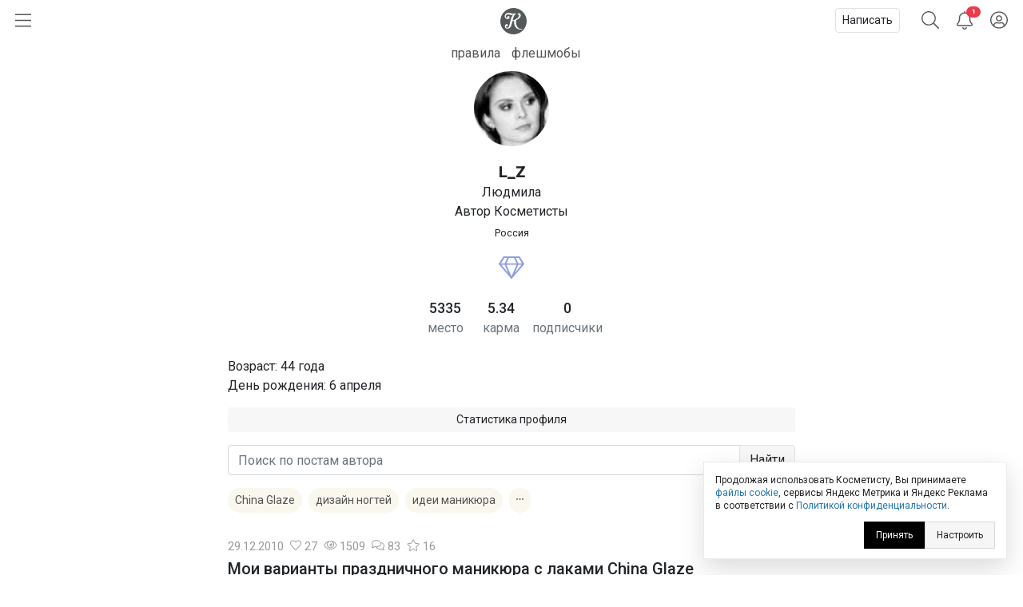

--- FILE ---
content_type: text/html; charset=utf-8
request_url: https://kosmetista.ru/profile/L_Z/
body_size: 18755
content:
<!doctype html>
<html lang="ru">
<head>
    <!-- Required meta tags -->
    <meta charset="utf-8">
    <meta name="viewport" content="width=device-width, initial-scale=1, shrink-to-fit=no">

    <title>L_Z | Автор отзывов о косметике и парфюмерии на Косметисте</title>

            <link rel="canonical" href="https://kosmetista.ru/profile/L_Z/" />
    
    
    
    <meta name="robots" content="max-snippet:-1, max-image-preview:large, max-video-preview:-1" />

    <meta name="pmail-verification" content="58e5fcfa18070f722f4aeae4939ed651">

    <link rel="preconnect dns-prefetch" href="https://mc.yandex.ru" />

    <link rel="preconnect" href="https://fonts.googleapis.com">
    <link rel="preconnect" href="https://fonts.gstatic.com" crossorigin>
    <link href="https://fonts.googleapis.com/css2?family=Roboto:ital,wght@0,300;0,400;0,500;1,300;1,400;1,500&display=swap" rel="stylesheet">

            <meta name="description" content="Автор Людмила (L_Z). Написала 1 отзыв за 15 лет. Занимает 5335 место в рейтинге лучших авторов."/>
    
    <meta name="keywords" content="отзывы о косметике, рейтинг косметики, каталог косметики, косметика отзывы"/>

    
    
            
        <meta property="og:title" content="Людмила (L_Z) | Косметиста"/>
        <meta property="og:type" content="article" />
        <meta property="og:url" content="https://kosmetista.ru/profile/L_Z"/>
        <meta property="og:description" content="Автор чудесных постов на Косметисте. Настоящие отзывы о косметике."/>
        <meta property="og:image" content="https://kosmetista.ru/uploads/images/00/37/65/2010/12/18/avatar.jpg?201331">
    
    

    <!-- Favicons -->
    <link rel="shortcut icon" href="https://kosmetista.ru/templates/skin/phoenix/i/favicons/favicon.ico?v=2">
    <link rel="icon" type="image/png" href="https://kosmetista.ru/templates/skin/phoenix/i/favicons/apple-touch-icon-180x180.png">
    <link rel="apple-touch-icon" href="https://kosmetista.ru/templates/skin/phoenix/i/favicons/apple-touch-icon-180x180.png">
    <meta name="msapplication-tile-image" content="https://kosmetista.ru/templates/skin/phoenix/i/favicons/mstile-150x150.png">

    <style>
        .logo svg,
        .menu-item svg{
            height: 33px;
            width: 33px;
        }
        .nav-bar .btn.btn-link {
            height: 51px;
        }
        .btn.btn-link.btn-burger svg{
            width: 20px;
        }
        .btn.btn-search svg {
            width: 22px;
        }
        .btn.btn-bell svg {
            width: 20px;
        }
        .btn.btn-user svg {
            width: 22px;
        }
        .menu-right {
            width: 235px;
        }
        .nav-bar {
            height: 51px;
        }
        .nav-bar-lvl-2 {
            height: 35px;
        }

        .cool-look {
            text-align: center;
            height: 89px;
        }
        .cool-look img {
            /*max-width: 100%;*/
            height: 89px;
        }

        .widget a {
            max-height: 58px;
            overflow: hidden;
            display: -webkit-box;
            -webkit-line-clamp: 2;
            -webkit-box-orient: vertical;
        }
        .widget svg {
            width: 15px;
        }
/*        .topic .zoom {
            margin-left: -15px;
            margin-right: -15px;
        }
        .topic.topic-page img {
            max-width: 100%;
        }*/

        .topic figure {
            margin: 0 -15px;
        }
        .topic .zoom {
            /*margin: 0 -15px;*/
            max-width: 100%;
        }
        .topic.topic-page img {
            /*border-radius: 4px;*/
            margin-top: 1rem;
            margin-bottom: 1rem;
            max-width: 100%;
        }

        /* Top ad, sidebar ad
        -----------------------------------------------------------------------------*/
        .index-posts .mobile {
            margin-bottom: 2rem;
        }
        .mobile {
            display: block;
            /*height: 280px;*/
        }
        .mobile-slider {
            /*height: 320px;*/
        }
        .desktop {
            display: none;
        }
        /*.b-bg {
            margin: 30px 0;
            min-height: 200px;
            display: block;
            background: #f8f9fa;
            border-radius: 4px;
            position: relative;
            font-size: 0.8rem;
        }
        .b-bg:before {
            position: absolute;
            display: block;
            top: 50%;
            -webkit-transform: translateY(-50%);
            -moz-transform: translateY(-50%);
            -ms-transform: translateY(-50%);
            transform: translateY(-50%);
            content: "реклама";
            width: 100%;
            text-align: center;
            color: #c5c5c5;
        }
        .b-bg-header {
            min-height: 100px;
            display: block;
            position: relative;
            font-size: 0.8rem;
            background: #f8f9fa;
        }
        .b-bg-header:before {
            position: absolute;
            display: block;
            top: 50%;
            -webkit-transform: translateY(-50%);
            -moz-transform: translateY(-50%);
            -ms-transform: translateY(-50%);
            transform: translateY(-50%);
            content: "реклама";
            width: 100%;
            text-align: center;
            color: #c5c5c5;
        }*/
        .block.pure-sticky,
        .ng-sidebar{
            display: block;
            /*background: #f8f9fa;*/
            border-radius: 4px;
        }
        /* Footer ad
        -----------------------------------------------------------------------------*/
        .desktop-footer {
            display: none;
        }

        /* Topic images
        -----------------------------------------------------------------------------*/
        .topic.topic-page img {
            margin: 1rem auto;
            max-width: 100%;
        }

        @media (min-width: 768px) {
            .mobile,
            .mobile-slider {
                display: none;
            }
            .desktop {
                display: block;
                /*height: 200px;*/
            }
            .desktop-footer {
                display: block;
                /*height: 300px;*/
            }
/*            .cool-look {
                text-align: center;
                height: 125px;
            }
            .cool-look img {
                height: 125px;
            }*/
        }
        @media (min-width: 1052px) {
            .btn.btn-link.btn-burger {
                width: 235px;
                text-align: left;
            }
            .topic figure {
                margin-left: 0;
                margin-right: 0;
            }
        }
    </style>
    
    

    

                        


    <!-- This is sanity check -->
    <!-- This is seen because "if doesn't work -->
    

                

            
            

            

            

            
                
                    
                    
                                                                    
                                    
                                    <!-- Yandex.RTB -->

                                    <!-- Yandex.RTB R-A-95572-68 -->
                                    

                        

                        
                        
                        
                        
                            
            





    
            




    
        <!-- Yandex.RTB -->
    
    
    

    
</head>

    
    
    

    




<body class="fouc   " name="top" id="top" style="display:none;">



    <!-- Desktop Floor Ad -->


    <!-- Стики в футере | m | 320x100 -->
    <!-- Yandex.RTB R-A-95572-72 11:00 26 jan 2023-->


    <!-- Yandex.RTB R-A-95572-72 -->
    


<div id="action_menu_adaptive" class="ng-menu-adaptive ng-menu-action ng-menu-left">

    <div class="d-flex">
    <a class="btn btn-link" onclick="pf.burger_menu.hide('action');"><i class="fal fa-bars"></i></a>
    <i class="navbar-bars-badge"></i>

    <div class="logo"><a href="/" title="Косметиста &mdash; отзывы о косметике"><svg height="100" viewBox="0 0 100 100" width="100" xmlns="http://www.w3.org/2000/svg" xmlns:xlink="http://www.w3.org/1999/xlink"><mask id="a" fill="#fff"><path d="m0 0h60v57.1428571h-60z" fill="#fff" fill-rule="evenodd"/></mask><g fill="none" fill-rule="evenodd"><circle cx="50" cy="50" fill="#ed3a4a" r="50"/><path d="m58.8349194 54.7074584c-13.1862486 2.0503817-22.5639241-10.2352619-19.5070054-29.7052776 8.2516228-3.3964469 15.0673854-9.1320051 15.6521326-16.32957951.2200661-2.70992495-1.1683512-6.75386081-5.5553839-7.20331458-3.2878452-.33866886-5.8286088 2.06186198-5.3678989 4.42508185.1497593.78927066.9471418.89144533 1.3061068.59754964.6470516-.53383398 1.2695244-.76458802 2.1812269-.55736859 1.8228336.4127168 3.5587839 4.12716809-1.2586639 9.53209349-4.4470508 4.9899127-11.6052021 8.8696802-19.1554712 10.2157455.5641696-2.2001996 1.1460587-4.4796133 1.7262331-6.7670632 2.3469911-9.26402849 5.2278569-12.81258939 8.5425673-15.02197323 1.4787301-.98443577.2755114-2.77364061-1.4484353-2.29835617l-.0297232.02009053c-11.4554427 3.30632656-12.7638359-.76343998-20.9022818-1.53147209-7.45081064-.70431644-12.66552069 3.13125197-14.43519539 8.09992604-1.81768913 5.10471562.63733439 11.72770102 7.03982998 13.01349472 4.62767651.9281823 7.62229071-.9631973 8.61058781-3.6375333 1.108333-2.9969324-.0645909-5.082903-1.4129961-5.8365848-1.7570995-.9775476-4.3390183-.7542557-5.61883153 1.3173645-1.17349553 1.8971197-.87626334 4.3016686.59160637 5.652326-4.87174983-.1595762-7.76233283-5.2545336-5.1472612-9.98326935 1.58962059-2.87351923 5.80631646-4.75686253 11.90872186-2.54460862 5.6851371 2.06243599 8.9855575 1.4551281 13.7344133-.68537394l.0394404-.02812674c-6.1789998 5.12021405-8.0784278 11.84709615-9.6348956 18.11821035-1.5261729 6.1580332-2.9003002 11.9251621-4.9054742 20.016478-1.5393198 6.2119906-4.8368822 7.7624052-7.25132214 7.7624052-3.73597993 0-5.01579312-4.3102789-3.28155764-6.3497543 1.68622105 1.6749759 4.75400018.7129267 5.53023348-1.7398395.6784896-2.1370579-.896841-4.2379529-3.12265278-4.5404589-2.81227376-.383442-6.99353036 2.367812-7.0689816 7.4799898-.05430204 3.7454481 2.42815831 7.4495671 7.49939666 8.0270262 6.36877112.7209629 12.16079762-2.6984447 14.42376342-10.8816029.4487062-1.6164263 2.0046024-7.5345212 3.8714492-14.7797389 1.5353185-.2146816 3.5725022-.5883654 5.9857989-1.2318362-1.7193739 12.5583007 2.1669369 21.5324516 10.1384755 26.7967435 4.9975019 3.2994383 13.2508395 3.8051456 16.9696714 1.9315605.8539709-.4322333.6596268-1.5538587-.6476232-1.3529534" fill="#fff" mask="url(#a)" transform="translate(20 21)"/></g></svg></a></div>
    </div>

    
        <div class="d-flex">
            <a class="menu-item menu-item-big" href="https://kosmetista.ru/flashmob"><i class="rounded-circle" style="background-image: url('https://kosmetista.ru/uploads/images/flow/12/99/avatar_blog_48x48.jpg')"></i> Первая полоса</a>

        </div>

        <div class="d-flex justify-content-between menu-parent" data-flow-parent-id="132777" onclick="pf.burger_menu.toggleChapter(jQ(this));">
            <a class="menu-item menu-item-big" href="https://kosmetista.ru/blog/chillout/" title="Чилаут" onclick="event.stopPropagation();"><i class="rounded-circle" style="background-image: url('https://kosmetista.ru/templates/skin/phoenix/i/flow/chillout-1.webp')"></i> Чилаут </a> <span class="i-chevron"><i class="fal fa-chevron-down kf-invi-toggle"></i></span>
        </div>


        <a class="menu-item menu-item-small menu-flow-hidden" data-flow-child-of="132777" href="https://kosmetista.ru/blog/chillout/114669-lakomesyac.html"><i class="rounded-circle" style="background-image: url('https://kosmetista.ru/templates/skin/phoenix/i/flow/lakomesyac.webp')"></i> Лакомесяц</a>

        <a class="menu-item menu-item-small menu-flow-hidden" data-flow-child-of="132777" href="https://kosmetista.ru/blog/chillout/146645-raspakovochnaya.html"><i class="rounded-circle" style="background-image: url('https://kosmetista.ru/templates/skin/phoenix/i/flow/ecology.webp')"></i> Распаковочная</a>

        <a class="menu-item menu-item-small menu-flow-hidden" data-flow-child-of="132777" href="https://kosmetista.ru/blog/chillout/146647-svotching.html"><i class="rounded-circle" style="background-image: url('https://kosmetista.ru/templates/skin/phoenix/i/flow/hochu-swatch.webp')"></i> Свотчинг</a>

        <a class="menu-item menu-item-small menu-flow-hidden" data-flow-child-of="132777" href="https://kosmetista.ru/blog/124858-project-pan-2022.html"><i class="rounded-circle" style="background-image: url('https://kosmetista.ru/templates/skin/phoenix/i/flow/projectpan.webp')"></i> Project Pan</a>

        
        




        
        

                                            <div class="d-flex justify-content-between menu-parent" data-flow-parent-id="134807" onclick="pf.burger_menu.toggleChapter(jQ(this));">
                        <a class="menu-item menu-item-big" href="https://kosmetista.ru/blog/redaksiya/" title="Редакция" onclick="event.stopPropagation();"><i class="rounded-circle" style="background-image: url('https://kosmetista.ru/uploads/images/flow/96/88/avatar_blog_48x48.jpg')"></i>
                            Редакция
                                                    </a>
                                                
                    </div>
                                                                                <div class="d-flex justify-content-between menu-parent" data-flow-parent-id="132510" onclick="pf.burger_menu.toggleChapter(jQ(this));">
                        <a class="menu-item menu-item-big" href="https://kosmetista.ru/blog/lajfstajl/" title="Лайфстайл" onclick="event.stopPropagation();"><i class="rounded-circle" style="background-image: url('https://kosmetista.ru/uploads/images/flow/65/56/avatar_blog_48x48.jpg')"></i>
                            Лайфстайл
                                                    </a>
                                                    <span class="i-chevron"><i class="fal fa-chevron-down kf-invi-toggle"></i></span>
                                                
                    </div>
                                                                        <a class="menu-item menu-item-small menu-flow-hidden" data-flow-child-of="132510" href="https://kosmetista.ru/blog/perevody-statei/"><i class="rounded-circle" style="background-image: url('https://kosmetista.ru/uploads/images/flow/21/18/avatar_blog_48x48.jpg')"></i>
                                Переводы статей
                                                                    <span class="i-bonus ml-1"><i class="fal fa-coins-solid"></i></span>
                                                            </a>
                                                    <a class="menu-item menu-item-small menu-flow-hidden" data-flow-child-of="132510" href="https://kosmetista.ru/blog/obzor-tehniki/"><i class="rounded-circle" style="background-image: url('https://kosmetista.ru/uploads/images/flow/10/63/avatar_blog_48x48.jpg')"></i>
                                Обзор техники
                                                                    <span class="i-bonus ml-1"><i class="fal fa-coins-solid"></i></span>
                                                            </a>
                                                    <a class="menu-item menu-item-small menu-flow-hidden" data-flow-child-of="132510" href="https://kosmetista.ru/blog/hranenie-kosmetiki/"><i class="rounded-circle" style="background-image: url('https://kosmetista.ru/uploads/images/flow/26/89/avatar_blog_48x48.jpg')"></i>
                                Хранение косметики
                                                            </a>
                                                    <a class="menu-item menu-item-small menu-flow-hidden" data-flow-child-of="132510" href="https://kosmetista.ru/blog/puteshestviy/"><i class="rounded-circle" style="background-image: url('https://kosmetista.ru/uploads/images/flow/81/55/avatar_blog_48x48.jpg')"></i>
                                Путешествия
                                                            </a>
                                                    <a class="menu-item menu-item-small menu-flow-hidden" data-flow-child-of="132510" href="https://kosmetista.ru/blog/osoznannoe-potreblenie/"><i class="rounded-circle" style="background-image: url('https://kosmetista.ru/uploads/images/flow/50/89/avatar_blog_48x48.jpg')"></i>
                                Осознанное потребление
                                                            </a>
                                                    <a class="menu-item menu-item-small menu-flow-hidden" data-flow-child-of="132510" href="https://kosmetista.ru/blog/podborki-kosmetiki/"><i class="rounded-circle" style="background-image: url('https://kosmetista.ru/uploads/images/flow/65/74/avatar_blog_48x48.jpg')"></i>
                                Подборки косметики
                                                            </a>
                                                    <a class="menu-item menu-item-small menu-flow-hidden" data-flow-child-of="132510" href="https://kosmetista.ru/blog/beauty_business/"><i class="rounded-circle" style="background-image: url('https://kosmetista.ru/uploads/images/flow/39/38/avatar_blog_48x48.jpg')"></i>
                                Красота как бизнес
                                                            </a>
                                                    <a class="menu-item menu-item-small menu-flow-hidden" data-flow-child-of="132510" href="https://kosmetista.ru/blog/kosmetologiya-i-plastika/"><i class="rounded-circle" style="background-image: url('https://kosmetista.ru/uploads/images/flow/28/74/avatar_blog_48x48.jpg')"></i>
                                Косметология и пластика
                                                                    <span class="i-bonus ml-1"><i class="fal fa-coins-solid"></i></span>
                                                            </a>
                                                    <a class="menu-item menu-item-small menu-flow-hidden" data-flow-child-of="132510" href="https://kosmetista.ru/blog/beauty-gadzhety/"><i class="rounded-circle" style="background-image: url('https://kosmetista.ru/uploads/images/flow/82/99/avatar_blog_48x48.jpg')"></i>
                                Бьютигаджеты
                                                            </a>
                                                    <a class="menu-item menu-item-small menu-flow-hidden" data-flow-child-of="132510" href="https://kosmetista.ru/blog/aksessuary/"><i class="rounded-circle" style="background-image: url('https://kosmetista.ru/uploads/images/flow/8/94/avatar_blog_48x48.jpg')"></i>
                                Аксессуары
                                                            </a>
                                                    <a class="menu-item menu-item-small menu-flow-hidden" data-flow-child-of="132510" href="https://kosmetista.ru/blog/uroki-master-klassy/"><i class="rounded-circle" style="background-image: url('https://kosmetista.ru/uploads/images/flow/94/4/avatar_blog_48x48.jpg')"></i>
                                Уроки и мастер-классы
                                                            </a>
                                                    <a class="menu-item menu-item-small menu-flow-hidden" data-flow-child-of="132510" href="https://kosmetista.ru/blog/beauty-novosti/"><i class="rounded-circle" style="background-image: url('https://kosmetista.ru/uploads/images/flow/30/56/avatar_blog_48x48.jpg')"></i>
                                Бьютиновости
                                                            </a>
                                                                                                        <div class="d-flex justify-content-between menu-parent" data-flow-parent-id="132515" onclick="pf.burger_menu.toggleChapter(jQ(this));">
                        <a class="menu-item menu-item-big" href="https://kosmetista.ru/blog/dekorativnaya-kosmetika/" title="Декоративная косметика" onclick="event.stopPropagation();"><i class="rounded-circle" style="background-image: url('https://kosmetista.ru/uploads/images/flow/32/11/avatar_blog_48x48.jpg')"></i>
                            Декоративная косметика
                                                    </a>
                                                    <span class="i-chevron"><i class="fal fa-chevron-down kf-invi-toggle"></i></span>
                                                
                    </div>
                                                                        <a class="menu-item menu-item-small menu-flow-hidden" data-flow-child-of="132515" href="https://kosmetista.ru/blog/teni-paletki-tush/"><i class="rounded-circle" style="background-image: url('https://kosmetista.ru/uploads/images/flow/17/58/avatar_blog_48x48.jpg')"></i>
                                Глаза: тени, палетки, тушь
                                                            </a>
                                                    <a class="menu-item menu-item-small menu-flow-hidden" data-flow-child-of="132515" href="https://kosmetista.ru/blog/pomady-bleski/"><i class="rounded-circle" style="background-image: url('https://kosmetista.ru/uploads/images/flow/94/12/avatar_blog_48x48.jpg')"></i>
                                Губы: помады, блески
                                                            </a>
                                                    <a class="menu-item menu-item-small menu-flow-hidden" data-flow-child-of="132515" href="https://kosmetista.ru/blog/ton-rumyana-siyanie/"><i class="rounded-circle" style="background-image: url('https://kosmetista.ru/uploads/images/flow/92/58/avatar_blog_48x48.jpg')"></i>
                                Лицо: тон, румяна, сияние
                                                            </a>
                                                    <a class="menu-item menu-item-small menu-flow-hidden" data-flow-child-of="132515" href="https://kosmetista.ru/blog/laki-bazy-topy/"><i class="rounded-circle" style="background-image: url('https://kosmetista.ru/uploads/images/flow/17/4/avatar_blog_48x48.jpg')"></i>
                                Ногти: лаки, базы, топы
                                                            </a>
                                                    <a class="menu-item menu-item-small menu-flow-hidden" data-flow-child-of="132515" href="https://kosmetista.ru/blog/ekologichniy-makiyazh/"><i class="rounded-circle" style="background-image: url('https://kosmetista.ru/uploads/images/flow/54/47/avatar_blog_48x48.jpg')"></i>
                                Экологичный макияж
                                                            </a>
                                                                                                        <div class="d-flex justify-content-between menu-parent" data-flow-parent-id="132481" onclick="pf.burger_menu.toggleChapter(jQ(this));">
                        <a class="menu-item menu-item-big" href="https://kosmetista.ru/blog/uhazhivayushchaya-kosmetika/" title="Уходовая косметика" onclick="event.stopPropagation();"><i class="rounded-circle" style="background-image: url('https://kosmetista.ru/uploads/images/flow/52/52/avatar_blog_48x48.jpg')"></i>
                            Уходовая косметика
                                                    </a>
                                                    <span class="i-chevron"><i class="fal fa-chevron-down kf-invi-toggle"></i></span>
                                                
                    </div>
                                                                        <a class="menu-item menu-item-small menu-flow-hidden" data-flow-child-of="132481" href="https://kosmetista.ru/blog/sistemy-uhoda/"><i class="rounded-circle" style="background-image: url('https://kosmetista.ru/uploads/images/flow/60/54/avatar_blog_48x48.jpg')"></i>
                                Системы ухода
                                                                    <span class="i-bonus ml-1"><i class="fal fa-coins-solid"></i></span>
                                                            </a>
                                                    <a class="menu-item menu-item-small menu-flow-hidden" data-flow-child-of="132481" href="https://kosmetista.ru/blog/krem-dlya-lica/"><i class="rounded-circle" style="background-image: url('https://kosmetista.ru/uploads/images/flow/87/92/avatar_blog_48x48.jpg')"></i>
                                Крем для лица
                                                                    <span class="i-bonus ml-1"><i class="fal fa-coins-solid"></i></span>
                                                            </a>
                                                    <a class="menu-item menu-item-small menu-flow-hidden" data-flow-child-of="132481" href="https://kosmetista.ru/blog/zashita-ot-solnsa/"><i class="rounded-circle" style="background-image: url('https://kosmetista.ru/uploads/images/flow/22/43/avatar_blog_48x48.jpg')"></i>
                                Защита от солнца
                                                                    <span class="i-bonus ml-1"><i class="fal fa-coins-solid"></i></span>
                                                            </a>
                                                    <a class="menu-item menu-item-small menu-flow-hidden" data-flow-child-of="132481" href="https://kosmetista.ru/blog/patchi-dlya-lica/"><i class="rounded-circle" style="background-image: url('https://kosmetista.ru/uploads/images/flow/62/71/avatar_blog_48x48.jpg')"></i>
                                Патчи для лица
                                                                    <span class="i-bonus ml-1"><i class="fal fa-coins-solid"></i></span>
                                                            </a>
                                                    <a class="menu-item menu-item-small menu-flow-hidden" data-flow-child-of="132481" href="https://kosmetista.ru/blog/maski-dlya-lica/"><i class="rounded-circle" style="background-image: url('https://kosmetista.ru/uploads/images/flow/85/57/avatar_blog_48x48.jpg')"></i>
                                Маски для лица
                                                                    <span class="i-bonus ml-1"><i class="fal fa-coins-solid"></i></span>
                                                            </a>
                                                    <a class="menu-item menu-item-small menu-flow-hidden" data-flow-child-of="132481" href="https://kosmetista.ru/blog/uvlazhnenie-kozhi/"><i class="rounded-circle" style="background-image: url('https://kosmetista.ru/uploads/images/flow/42/20/avatar_blog_48x48.jpg')"></i>
                                Увлажнение кожи
                                                                    <span class="i-bonus ml-1"><i class="fal fa-coins-solid"></i></span>
                                                            </a>
                                                    <a class="menu-item menu-item-small menu-flow-hidden" data-flow-child-of="132481" href="https://kosmetista.ru/blog/ekologichnyi-uhod/"><i class="rounded-circle" style="background-image: url('https://kosmetista.ru/uploads/images/flow/31/59/avatar_blog_48x48.jpg')"></i>
                                Экологичный уход
                                                                    <span class="i-bonus ml-1"><i class="fal fa-coins-solid"></i></span>
                                                            </a>
                                                    <a class="menu-item menu-item-small menu-flow-hidden" data-flow-child-of="132481" href="https://kosmetista.ru/blog/problemnaya-kozha/"><i class="rounded-circle" style="background-image: url('https://kosmetista.ru/uploads/images/flow/93/67/avatar_blog_48x48.jpg')"></i>
                                Проблемная кожа
                                                                    <span class="i-bonus ml-1"><i class="fal fa-coins-solid"></i></span>
                                                            </a>
                                                    <a class="menu-item menu-item-small menu-flow-hidden" data-flow-child-of="132481" href="https://kosmetista.ru/blog/kisloty-dlya-lica/"><i class="rounded-circle" style="background-image: url('https://kosmetista.ru/uploads/images/flow/23/91/avatar_blog_48x48.jpg')"></i>
                                Кислоты для лица
                                                                    <span class="i-bonus ml-1"><i class="fal fa-coins-solid"></i></span>
                                                            </a>
                                                    <a class="menu-item menu-item-small menu-flow-hidden" data-flow-child-of="132481" href="https://kosmetista.ru/blog/uhod-za-licom-35-plus/"><i class="rounded-circle" style="background-image: url('https://kosmetista.ru/uploads/images/flow/2/69/avatar_blog_48x48.jpg')"></i>
                                Уход за лицом 35+
                                                                    <span class="i-bonus ml-1"><i class="fal fa-coins-solid"></i></span>
                                                            </a>
                                                    <a class="menu-item menu-item-small menu-flow-hidden" data-flow-child-of="132481" href="https://kosmetista.ru/blog/massazh-lica/"><i class="rounded-circle" style="background-image: url('https://kosmetista.ru/uploads/images/flow/91/28/avatar_blog_48x48.jpg')"></i>
                                Массаж лица
                                                                    <span class="i-bonus ml-1"><i class="fal fa-coins-solid"></i></span>
                                                            </a>
                                                    <a class="menu-item menu-item-small menu-flow-hidden" data-flow-child-of="132481" href="https://kosmetista.ru/blog/ruki-i-nogti/"><i class="rounded-circle" style="background-image: url('https://kosmetista.ru/uploads/images/flow/71/68/avatar_blog_48x48.jpg')"></i>
                                Руки и ногти
                                                                    <span class="i-bonus ml-1"><i class="fal fa-coins-solid"></i></span>
                                                            </a>
                                                    <a class="menu-item menu-item-small menu-flow-hidden" data-flow-child-of="132481" href="https://kosmetista.ru/blog/uhod-za-volosami/"><i class="rounded-circle" style="background-image: url('https://kosmetista.ru/uploads/images/flow/96/57/avatar_blog_48x48.jpg')"></i>
                                Уход за волосами
                                                                    <span class="i-bonus ml-1"><i class="fal fa-coins-solid"></i></span>
                                                            </a>
                                                    <a class="menu-item menu-item-small menu-flow-hidden" data-flow-child-of="132481" href="https://kosmetista.ru/blog/uhod-za-telom/"><i class="rounded-circle" style="background-image: url('https://kosmetista.ru/uploads/images/flow/39/40/avatar_blog_48x48.jpg')"></i>
                                Уход за телом
                                                                    <span class="i-bonus ml-1"><i class="fal fa-coins-solid"></i></span>
                                                            </a>
                                                    <a class="menu-item menu-item-small menu-flow-hidden" data-flow-child-of="132481" href="https://kosmetista.ru/blog/ingridienty-i-teoriya/"><i class="rounded-circle" style="background-image: url('https://kosmetista.ru/uploads/images/flow/44/55/avatar_blog_48x48.jpg')"></i>
                                Ингредиенты и теория
                                                                    <span class="i-bonus ml-1"><i class="fal fa-coins-solid"></i></span>
                                                            </a>
                                                                                                        <div class="d-flex justify-content-between menu-parent" data-flow-parent-id="132528" onclick="pf.burger_menu.toggleChapter(jQ(this));">
                        <a class="menu-item menu-item-big" href="https://kosmetista.ru/blog/parfyumeriya/" title="Парфюмерия" onclick="event.stopPropagation();"><i class="rounded-circle" style="background-image: url('https://kosmetista.ru/uploads/images/flow/51/77/avatar_blog_48x48.jpg')"></i>
                            Парфюмерия
                                                    </a>
                                                    <span class="i-chevron"><i class="fal fa-chevron-down kf-invi-toggle"></i></span>
                                                
                    </div>
                                                                        <a class="menu-item menu-item-small menu-flow-hidden" data-flow-child-of="132528" href="https://kosmetista.ru/blog/aromaty-dlya-doma/"><i class="rounded-circle" style="background-image: url('https://kosmetista.ru/uploads/images/flow/10/41/avatar_blog_48x48.jpg')"></i>
                                Ароматы для дома
                                                            </a>
                                                    <a class="menu-item menu-item-small menu-flow-hidden" data-flow-child-of="132528" href="https://kosmetista.ru/blog/arabskie-duhi/"><i class="rounded-circle" style="background-image: url('https://kosmetista.ru/uploads/images/flow/85/72/avatar_blog_48x48.jpg')"></i>
                                Арабские духи
                                                            </a>
                                                                                                        <div class="d-flex justify-content-between menu-parent" data-flow-parent-id="132530" onclick="pf.burger_menu.toggleChapter(jQ(this));">
                        <a class="menu-item menu-item-big" href="https://kosmetista.ru/blog/soobshchestvo/" title="Сообщество" onclick="event.stopPropagation();"><i class="rounded-circle" style="background-image: url('https://kosmetista.ru/uploads/images/flow/57/28/avatar_blog_48x48.jpg')"></i>
                            Сообщество
                                                    </a>
                                                    <span class="i-chevron"><i class="fal fa-chevron-down kf-invi-toggle"></i></span>
                                                
                    </div>
                                                                        <a class="menu-item menu-item-small menu-flow-hidden" data-flow-child-of="132530" href="https://kosmetista.ru/blog/novosti/"><i class="rounded-circle" style="background-image: url('https://kosmetista.ru/uploads/images/flow/19/35/avatar_blog_48x48.jpg')"></i>
                                Новости Косметисты
                                                            </a>
                                                    <a class="menu-item menu-item-small menu-flow-hidden" data-flow-child-of="132530" href="https://kosmetista.ru/blog/avtory/"><i class="rounded-circle" style="background-image: url('https://kosmetista.ru/uploads/images/flow/62/79/avatar_blog_48x48.jpg')"></i>
                                Авторы Косметисты
                                                            </a>
                                                                        
    <div class="mt-3 mb-3">
        

        
        
        <a class="menu-item menu-item-big" data-catch="1" data-category="Burger" data-action="Рейтинги | Выплаты" href="https://kosmetista.ru/people/ranking/">Рейтинг выплат</a>
        <a class="menu-item menu-item-big" data-catch="1" data-category="Burger" data-action="Рейтинги" href="https://kosmetista.ru/people">Рейтинг авторов</a>

        
        <a class="menu-item menu-item-big" data-catch="1" data-category="Burger" data-action="Бренды" href="https://kosmetista.ru/brand">Бренды</a>
        <a class="menu-item menu-item-big" data-catch="1" data-category="Burger" data-action="Песочница" href="https://kosmetista.ru/sandbox">Песочница</a>
        
        
    </div>

    
    <a class="menu-item text-sm text-sber" data-catch="1" data-category="Burger" data-action="Бонусная программа" href="#" onclick="jqOtherCallChimera(event);" data-clink="https://kosmetista.info/bs" rel="nofollow">Бонусная программа</a>
    <a class="menu-item text-sm" data-catch="1" data-category="Burger" data-action="Правила" href="#" onclick="jqOtherCallChimera(event);" data-clink="https://kosmetista.info/rules" rel="nofollow">Правила</a>
    <a class="menu-item text-sm" data-catch="1" data-category="Burger" data-action="Помощь" href="#" onclick="jqOtherCallChimera(event);" data-clink="https://kosmetista.info/" rel="nofollow">Помощь</a>


    <a class="menu-item text-sm" data-catch="1" data-category="Burger" data-action="Связь с администрацией" href="#" onclick="jqOtherCallChimera(event);" data-clink="https://kosmetista.ru/support">Связь с администрацией</a>

    <a href="#" class="menu-close" onclick="pf.burger_menu.hide('action');"><i class="fal fa-times"></i></a>
</div>

<div class="d-flex align-items-center nav-bar" style="height: 51px;">

    <a class="btn btn-link btn-burger" onclick="pf.burger_menu.show('action');"><svg aria-hidden="true" focusable="false" data-prefix="fal" data-icon="bars" class="svg-inline--fa fa-bars fa-w-14" role="img" xmlns="http://www.w3.org/2000/svg" viewBox="0 0 448 512"><path fill="currentColor" d="M442 114H6a6 6 0 0 1-6-6V84a6 6 0 0 1 6-6h436a6 6 0 0 1 6 6v24a6 6 0 0 1-6 6zm0 160H6a6 6 0 0 1-6-6v-24a6 6 0 0 1 6-6h436a6 6 0 0 1 6 6v24a6 6 0 0 1-6 6zm0 160H6a6 6 0 0 1-6-6v-24a6 6 0 0 1 6-6h436a6 6 0 0 1 6 6v24a6 6 0 0 1-6 6z"></path></svg></a>
    
    <div class="logo"><a href="/" title="Косметиста &mdash; отзывы о косметике"><svg enable-background="new 0 0 586.2 586.2" viewBox="0 0 586.2 586.2" xmlns="http://www.w3.org/2000/svg" xmlns:xlink="http://www.w3.org/1999/xlink"><path d="m586.2 293.1c0 161.9-131.2 293.1-293.1 293.1s-293.1-131.3-293.1-293.1 131.2-293.1 293.1-293.1 293.1 131.2 293.1 293.1z" fill="#55595a"/><path d="m480.7 462.7c-85.8 13.3-146.9-66.4-127-192.6 53.7-22 98.1-59.2 101.9-105.9 1.4-17.6-7.6-43.8-36.2-46.7-21.4-2.2-38 13.4-35 28.7 1 5.1 6.2 5.8 8.5 3.9 4.2-3.5 8.2-5 14.2-3.6 11.9 2.7 23.2 26.8-8.2 61.8-29 32.4-75.6 57.5-124.7 66.2 3.7-14.3 7.5-29 11.2-43.9 15.3-60.1 34-83.1 55.6-97.4 9.6-6.4 1.8-18-9.4-14.9l-.2.1c-74.6 21.4-83.1-4.9-136.1-9.9-48.5-4.6-82.5 20.3-94 52.5-11.8 33.1 4.1 76 45.8 84.4 30.1 6 49.6-6.2 56.1-23.6 7.2-19.4-.4-32.9-9.2-37.8-11.4-6.3-28.3-4.9-36.6 8.5-7.6 12.3-5.7 27.9 3.9 36.6-31.7-1-50.5-34.1-33.5-64.7 10.4-18.6 37.8-30.8 77.5-16.5 37 13.4 58.5 9.4 89.4-4.5l.3-.2c-40.2 33.2-52.6 76.8-62.7 117.5-10 39.9-18.9 77.3-32 129.8-10 40.3-31.5 50.3-47.2 50.3-24.3 0-32.6-28-21.4-41.2 11 10.9 31 4.6 36-11.3 4.4-13.9-5.8-27.5-20.3-29.4-18.3-2.5-45.5 15.4-46 48.5-.4 24.3 15.8 48.3 48.8 52 41.5 4.7 79.2-17.5 93.9-70.5 3-10.5 13.1-48.8 25.2-95.8 13.1-1.9 26.2-4.6 39-8-11.2 81.4 14.1 139.6 66 173.7 32.5 21.4 86.3 24.7 110.5 12.5 5.6-2.7 4.4-9.9-4.1-8.6z" fill="#fff"/></svg></a></div>



    <div class="menu-right">

        <div class="btn-group">
             

            <a class="btn bg-white border btn-sm rounded mr-2" href="#" id="dropdownMenuCreate" data-toggle="dropdown" aria-haspopup="true" aria-expanded="false" >Написать</a>
            <div class="dropdown-menu dropdown-menu-right" aria-labelledby="dropdownMenuCreate">

                                    
                    <a class="dropdown-item" href="https://kosmetista.ru/sandbox/add/">Пост в песочницу</a>
                    <div class="dropdown-divider"></div>
                    <a class="dropdown-item" href="https://kosmetista.info/contenttype"rel="nofollow">Что и как опубликовать?</a>
                    <a class="dropdown-item" href="https://kosmetista.info/bonus_program">Как заработать?</a>
                
                
                
            </div>

        </div>

        <a class="btn btn-link btn-search ml-auto" href="https://kosmetista.ru/search/"><svg aria-hidden="true" focusable="false" data-prefix="fal" data-icon="search" class="svg-inline--fa fa-search fa-w-16" role="img" xmlns="http://www.w3.org/2000/svg" viewBox="0 0 512 512"><path fill="currentColor" d="M508.5 481.6l-129-129c-2.3-2.3-5.3-3.5-8.5-3.5h-10.3C395 312 416 262.5 416 208 416 93.1 322.9 0 208 0S0 93.1 0 208s93.1 208 208 208c54.5 0 104-21 141.1-55.2V371c0 3.2 1.3 6.2 3.5 8.5l129 129c4.7 4.7 12.3 4.7 17 0l9.9-9.9c4.7-4.7 4.7-12.3 0-17zM208 384c-97.3 0-176-78.7-176-176S110.7 32 208 32s176 78.7 176 176-78.7 176-176 176z"></path></svg></a>

        <div class="btn-group">
        
        <a class="btn btn-link btn-bell" href="#" id="dropdownMenuTalk" data-toggle="dropdown" aria-haspopup="true" aria-expanded="false" data-catch="1" data-category="StickyMenu" data-action="Колокольчик" ><svg aria-hidden="true" focusable="false" data-prefix="fal" data-icon="bell" class="svg-inline--fa fa-w-14" role="img" xmlns="http://www.w3.org/2000/svg" viewBox="0 0 448 512"><path fill="currentColor" d="M224 480c-17.66 0-32-14.38-32-32.03h-32c0 35.31 28.72 64.03 64 64.03s64-28.72 64-64.03h-32c0 17.65-14.34 32.03-32 32.03zm209.38-145.19c-27.96-26.62-49.34-54.48-49.34-148.91 0-79.59-63.39-144.5-144.04-152.35V16c0-8.84-7.16-16-16-16s-16 7.16-16 16v17.56C127.35 41.41 63.96 106.31 63.96 185.9c0 94.42-21.39 122.29-49.35 148.91-13.97 13.3-18.38 33.41-11.25 51.23C10.64 404.24 28.16 416 48 416h352c19.84 0 37.36-11.77 44.64-29.97 7.13-17.82 2.71-37.92-11.26-51.22zM400 384H48c-14.23 0-21.34-16.47-11.32-26.01 34.86-33.19 59.28-70.34 59.28-172.08C95.96 118.53 153.23 64 224 64c70.76 0 128.04 54.52 128.04 121.9 0 101.35 24.21 138.7 59.28 172.08C421.38 367.57 414.17 384 400 384z"></path></svg>
                                                                                                                                                                                                        <span class="new-stuff">1</span>
            
        </a>


                            <div class="dropdown-menu dropdown-menu-bell p-3 text-body dropdown-menu-right" style="width: 337px;">
                    
                    Привет! <br /> Зарегистрируйся, чтобы: <br />
                        <p style="padding-left:0.7rem;padding-top:0.3rem;">
                            🔥 отключить всю рекламу на сайте<br />
                            💬 участвовать в дискуссиях и<br />
                            💰 зарабатывать на отзывах
                        </p>
                                            <div class="oauth mt-2" id="modal_login_oauth_usual">
                            <a class="btn border mr-2" href="#" onclick="jqOtherCallChimera(event);" data-clink="https://kosmetista.ru/registration" data-catch="1" data-category="StickyMenu" data-action="Зарегистрироваться">Зарегистрироваться</a>

                        </div>
                                    </div>
            
        </div>
        
        
        <div class="btn-group">
        <a class="btn btn-link btn-user last-item" href="#" id="dropdownMenuUser" data-toggle="dropdown" aria-haspopup="true" aria-expanded="false">

                        <svg aria-hidden="true" focusable="false" data-prefix="fal" data-icon="user-circle" class="svg-inline--fa fa-user-circle fa-w-16" role="img" xmlns="http://www.w3.org/2000/svg" viewBox="0 0 496 512"><path fill="currentColor" d="M248 8C111 8 0 119 0 256s111 248 248 248 248-111 248-248S385 8 248 8zm128 421.6c-35.9 26.5-80.1 42.4-128 42.4s-92.1-15.9-128-42.4V416c0-35.3 28.7-64 64-64 11.1 0 27.5 11.4 64 11.4 36.6 0 52.8-11.4 64-11.4 35.3 0 64 28.7 64 64v13.6zm30.6-27.5c-6.8-46.4-46.3-82.1-94.6-82.1-20.5 0-30.4 11.4-64 11.4S204.6 320 184 320c-48.3 0-87.8 35.7-94.6 82.1C53.9 363.6 32 312.4 32 256c0-119.1 96.9-216 216-216s216 96.9 216 216c0 56.4-21.9 107.6-57.4 146.1zM248 120c-48.6 0-88 39.4-88 88s39.4 88 88 88 88-39.4 88-88-39.4-88-88-88zm0 144c-30.9 0-56-25.1-56-56s25.1-56 56-56 56 25.1 56 56-25.1 56-56 56z"></path></svg></a>
        <div id="user_menu_dropdown" class="dropdown-menu dropdown-menu-right dropdown-nd" aria-labelledby="dropdownMenuUser">
            
                                                <a class="dropdown-item" onclick="pf.modal.showModal('login_nextgen'); jQ('#login_modal_login_part').show(); jQ('#login_modal_register_part').hide(); return false;"">Войти</a>
                    <a class="dropdown-item" href="#" onclick="jqOtherCallChimera(event);" data-clink="https://kosmetista.ru/registration">Зарегистрироваться</a>
                
                
                    </div>
        </div>

    </div>

</div>

<div class="d-flex align-items-center nav-bar-lvl-2">
    
    <a class="btn btn-link btn-sm" href="#" onclick="jqOtherCallChimera(event);" data-clink="https://kosmetista.info/short_rules
" title="Правила" data-catch="1" data-category="RedTopMenu" data-action="Правила">правила</a>

   

    <a class="btn btn-link btn-sm" href="#" onclick="jqOtherCallChimera(event);" data-clink="https://buildin.ai/kosmetista/share/722c87a9-7091-436b-9afa-dc65bed60d31?code=7WKRBQ" title="Флешмобы" data-catch="1" data-category="RedTopMenu" data-action="Флешмобы">флешмобы</a>

    

    
    

    
    
    
    


    
    
</div>




    



    
























    <div class="d-flex flex-nowrap d-flex-centered justify-content-center">
        
        <div class="ng-content pl-global pr-global ">

            
            
            
            

                            <div style="display: none"></div>
            





 



<div class="profile-content">
	<div class="section block-avatar position-relative">

		
		<div class="rounded-circle avatar-author ml-auto mr-auto mb-3 position-relative ">

			<i class="avatar " style="height:100px; background-image: url('https://kosmetista.ru/uploads/images/00/37/65/2010/12/18/avatar_100x100.jpg?201331');">
											</i>

		</div>


		

		<div class="text-center">
							<h1>L_Z</h1>
				Людмила					</div>

		<div class="profile-role">
							Автор Косметисты
					</div>



							<div class="profile-country text-center text-sm">
				<span><i class="fal fa-map-marker-alt"></i></span>
									<a class="text-body" href="https://kosmetista.ru/people/country/Россия/">Россия</a>
																</div>
				
				<div class="text-center mt-3">

												<svg style="color:#8D9FE4;width:32px;vertical-align: top;padding: 4px 0 0 0;" aria-hidden="true" focusable="false" data-prefix="fal" data-icon="gem" class="svg-inline--fa fa-gem fa-w-18" role="img" xmlns="http://www.w3.org/2000/svg" viewBox="0 0 576 512"><path fill="currentColor" d="M463.7 0H112.3c-4.2 0-8.1 2.2-10.3 5.8L1.7 168.6c-2.7 4.4-2.2 10.1 1.2 14l276 325.2c4.8 5.6 13.4 5.6 18.2 0l276-325.2c3.4-3.9 3.8-9.6 1.2-14L474 5.8c-2.2-3.6-6.1-5.8-10.3-5.8zm-13.6 36l74.3 124h-83L384.6 36h65.5zM345 36l56.8 124H174.1L231 36h114zm-219.1 0h65.5l-56.8 124h-83l74.3-124zM61.2 192h73L216 384 61.2 192zm112 0h229.5L288 455.8 173.2 192zM360 384l81.8-192h73L360 384z"></path></svg>
							
			
			
			


			
			


			
            
			
				
				

																

			

			
		</div>

		<div class="d-flex justify-content-center mt-4 mb-4">
			<div class="text-center mr-3 ml-3">
				<span class="display-block profile-numbers">5335</span>
				<span><a href="#" onclick="jqOtherCallChimera(event);" data-clink="https://kosmetista.ru/people" class="text-muted">место</a></span>
			</div>
			<div class="text-center mr-2 ml-2">
				<span class="display-block profile-numbers">5.34</span>
				<span class="text-muted">карма</span>
			</div>
			<div class="text-center mr-2 ml-2">
				<span class="display-block profile-numbers">0</span>
				<span class="text-muted">подписчики</span>
			</div>
		</div>
		
	</div>

	



	
	

	<div class="section-author">

					<div class="section text-center">
									
							</div>
		
		

		<div class="section">
			
					</div>

		
									<div class="section">
											Возраст: 44 года<br/>
						День рождения: 6 апреля<br/>
																			</div>
					


							
						<div class="section">



			<button class="btn btn-light btn-sm btn-block mb-2" type="button" data-toggle="collapse" data-target="#collapseStatistics" aria-expanded="false" aria-controls="collapseStatistics">
				Статистика профиля
			</button>

			<div class="collapse" id="collapseStatistics">
				<div class="card card-body">

					

					

					<span class="display-block">Регистрация: 1 ноября 2010, 15 лет назад</span>

                    					<span class="display-block d-flex block-achievements">Достижения:
						<div class="achievements ml-1">
															<a class="social-achievements mr-1" href="#" onclick="jqOtherCallChimera(event);" data-clink="https://kosmetista.ru/achievements/?user=3765"><i class="achievement" style="background-image: url('https://kosmetista.ru/templates/skin/phoenix/i/achievements/21_color.svg');"></i></a>
															<a class="social-achievements mr-1" href="#" onclick="jqOtherCallChimera(event);" data-clink="https://kosmetista.ru/achievements/?user=3765"><i class="achievement" style="background-image: url('https://kosmetista.ru/templates/skin/phoenix/i/achievements/24_color.svg');"></i></a>
													</div>
					</span>
                    
											<span class="display-block"><a href="#" onclick="kf.modal.showModal('whois_friends'); return false;">Друзья</a>: 1</span>
					
					
					
					

					


					


					
					<div class="mt-2"></div>

					
										<span class="display-block">
						<a href="#" onclick="jqOtherCallChimera(event);" data-clink="https://kosmetista.info/bs#bs_ref" target="_blank">Реферальный код</a>: FT2435
					</span>
					<span class="display-block">Реферальная ссылка: <a href="#" onclick="jqOtherCallChimera(event);" data-clink="https://kosmetista.ru/registration/?ref=FT2435">https://kosmetista.ru/registration/?ref=FT2435</a></span>
					








					</span>
					
					



					
											<div class="profile-stats mt-4 mb-2">


    <span class="text-bold display-block mb-1">Статистика публикаций</span>

    <a href="#" onclick="jqOtherCallChimera(event);" data-clink="https://kosmetista.ru/my/L_Z/" class="btn-block">Все посты</a> <a href="#" onclick="jqOtherCallChimera(event);" data-clink="https://kosmetista.ru/my/L_Z/comment" class="display-block mb-2" >Все комментарии</a>



    <div class="profile-user-publication-stats">



    
        
                                
            <div class=" kf-pub kf-pub-all">
            
            <div id="leaders_publications_all_time" class="leaders">
                                

                
                    

                    <a href="https://kosmetista.ru/my/L_Z/?blog_id=132520" class="d-block">Написано постов в поток "Ногти: лаки, базы, топы": <span>1</span>
                            
                                </a>

                
                                
                    

                    <a href="https://kosmetista.ru/my/L_Z/comment" class="d-block">Написано комментариев: <span>156</span>
                        
                                </a>

                                            </div>

            </div>
                

    
                    <div class="kf-pub kf-pub-all kf-pub-feedback  ">
            
            <div class="leaders">
                                    <span class="display-block">Просмотры постов: <span class="ml-1">1 509</span>
                        
                                </span>
                                                    <span class="display-block">Добавления постов в избранное: <span class="ml-1">16</span>
                        
                                </span>
                
                                    <span class="display-block">Получено лайков за посты: <span class="ml-1">27</span>
                        
                                </span>
                                                    <span class="display-block">Получено комментариев к постам: <span class="ml-1">83</span>
                        
                                </span>
                                                    <span class="display-block">Получено голосов за комментарии: <span class="ml-1">48</span>
                        
                                </span>
                                                    <span class="display-block">Добавления комментариев в избранное: <span class="ml-1">9</span>
                        
                                </span>
                                            </div>
        </div>
    </div>
</div>
									</div>
			</div>

		</div>
        		
        
		


							<div id="hidden_social_loader" data-userid="3765"></div>
				
				<div class="section publications mt-3">
			
			<form action="https://kosmetista.ru/search/topics/?usersearchid=3765" method="post">

				<div class="input-group mb-3">
					<input class="form-control" type="text" id="my_search_text" placeholder="Поиск по постам автора" name="q" />
					<div class="input-group-append">
						<button class="btn btn-light border" type="submit" name="search">Найти</button>
					</div>
				</div>

			</form>

				<div class="mb-4">
											<a class="btn rounded-pill btn-sm btn-tag mr-1 mb-2 w1 "  rel="tag" href="https://kosmetista.ru/my/L_Z/?tag=China%20Glaze" title="China Glaze">China Glaze </a>
											<a class="btn rounded-pill btn-sm btn-tag mr-1 mb-2 w1 "  rel="tag" href="https://kosmetista.ru/my/L_Z/?tag=%D0%B4%D0%B8%D0%B7%D0%B0%D0%B9%D0%BD%20%D0%BD%D0%BE%D0%B3%D1%82%D0%B5%D0%B9" title="дизайн ногтей">дизайн ногтей </a>
											<a class="btn rounded-pill btn-sm btn-tag mr-1 mb-2 w1 "  rel="tag" href="https://kosmetista.ru/my/L_Z/?tag=%D0%B8%D0%B4%D0%B5%D0%B8%20%D0%BC%D0%B0%D0%BD%D0%B8%D0%BA%D1%8E%D1%80%D0%B0" title="идеи маникюра">идеи маникюра </a>
											<a class="btn rounded-pill btn-sm btn-tag mr-1 mb-2 w1 " style="display:none;" rel="tag" href="https://kosmetista.ru/my/L_Z/?tag=%D0%BB%D0%B0%D0%BA%20%D0%B4%D0%BB%D1%8F%20%D0%BD%D0%BE%D0%B3%D1%82%D0%B5%D0%B9" title="лак для ногтей">лак для ногтей </a>
											<a class="btn rounded-pill btn-sm btn-tag mr-1 mb-2 w1 " style="display:none;" rel="tag" href="https://kosmetista.ru/my/L_Z/?tag=%D0%BF%D1%80%D0%BE%D1%84%D0%B5%D1%81%D1%81%D0%B8%D0%BE%D0%BD%D0%B0%D0%BB%D1%8C%D0%BD%D1%8B%D0%B5%20%D0%BB%D0%B0%D0%BA%D0%B8" title="профессиональные лаки">профессиональные лаки </a>
											<a class="btn rounded-pill btn-sm btn-tag mr-1 mb-2 w1 hidden-my-tag" style="display:none;" rel="tag" href="https://kosmetista.ru/my/L_Z/?tag=%D1%81%D0%B2%D0%BE%D1%82%D1%87%D0%B8" title="свотчи">свотчи </a>
											<a class="btn rounded-pill btn-sm btn-tag mr-1 mb-2 w1 hidden-my-tag" style="display:none;" rel="tag" href="https://kosmetista.ru/my/L_Z/?tag=%D1%88%D0%B8%D0%BC%D0%BC%D0%B5%D1%80%D1%8B" title="шиммеры">шиммеры </a>
																<a class="btn rounded-pill btn-sm btn-tag mr-1 mb-2 w1" href="#" onclick="jQ('.hidden-my-tag').show(); jQ(this).hide(); return false;"><i class="far fa-ellipsis-h"></i></a>
									</div>
			
			
			
			

			
				
					
									

				
				
				

				
				
														<div class="mb-5 kf-profile-topic">
						<div class="d-flex text-lgray" style="font-size: 0.9rem;">
							<div class="mr-2">
								29.12.2010
							</div>
							<div class="mr-2">
								<i class="fal fa-heart"></i> 27
							</div>
							<div class="mr-2">
								<i class="fal fa-eye"></i> 1509
							</div>
							<div class="mr-2">
								<i class="fal fa-comments"></i> 83							</div>
							<div class="mr-2">
								<i class="fal fa-star"></i> 16
							</div>
						</div>
						<a class="text-body" href="https://kosmetista.ru/blog/lakomaniac/5146.html">
						<h2 class="mt-1 mb-2">Мои варианты праздничного маникюра с лаками China Glaze</h2>
						
						<div class="d-flex publication-image">
							
                            
                                									
									<img src="https://kosmetista.ru/uploads/images/00/37/65/2010/12/29/37ffe2.jpg" loading="lazy">
                                                            							
						</div>
						<div class="product-text">
							
							<div class="post-short-text-md d-inline">Здравствуйте, прекраснейшие обитательницы Косметисты! Я не так давно присоединилась к вашему обществу и до этого момента являлась лишь читательницей постов и комментариев. Но в канун зимних праздников я, наконец, решилась на создание своего первого поста.</div>
						</div>
						
						</a>
					</div>
				
					</div>

		<div class="profile-paging">
				



		</div>

		
	</div> 



	<!--noindex-->
	<!--googleoff: index-->

	<div class="modal fade bs-modal modal-people" tabindex="-1" role="dialog" id="bs_modal_whois_usersubscribers">
    <div class="modal-dialog modal-lg">
        <div class="modal-content">
            <div class="modal-header">
                <h5 class="modal-title">Подписчики L_Z</h5>
                <button type="button" class="close" data-dismiss="modal" aria-label="Close">
                    <span aria-hidden="true">&times;</span>
                </button>
            </div>
            <div class="modal-body">
                            </div>
            <div class="modal-footer">
                
                <button type="button" class="btn btn-light border" data-dismiss="modal">Закрыть</button>
            </div>
        </div><!-- /.modal-content -->
    </div><!-- /.modal-dialog -->
</div><!-- /.modal -->
	<div class="modal fade bs-modal" tabindex="-1" role="dialog" id="bs_modal_whois_thanks">
    <div class="modal-dialog modal-lg modal-people">
        <div class="modal-content">
            <div class="modal-header">
                <h5 class="modal-title">L_Z поблагодарили</h5>
                <button type="button" class="close" data-dismiss="modal" aria-label="Close">
                    <span aria-hidden="true">&times;</span>
                </button>
            </div>
            <div class="modal-body">
                            </div>
            <div class="modal-footer">
                
                <button type="button" class="btn btn-light border" data-dismiss="modal">Закрыть</button>
            </div>
        </div><!-- /.modal-content -->
    </div><!-- /.modal-dialog -->
</div><!-- /.modal -->


	<div class="modal fade bs-modal modal-people" tabindex="-1" role="dialog" id="bs_modal_whois_friends">
    <div class="modal-dialog modal-lg">
        <div class="modal-content">
            <div class="modal-header">
                <h5 class="modal-title">Друзья L_Z</h5>
                <button type="button" class="close" data-dismiss="modal" aria-label="Close">
                    <span aria-hidden="true">&times;</span>
                </button>
            </div>
            <div class="modal-body">
                                    <a href="#" onclick="jqOtherCallChimera(event);" data-clink="https://kosmetista.ru/profile/Lita_Llost/" class="text-muted mr-2 no-hover"><i class="fal fa-user"></i> Lita_Llost</a>
                    
                            </div>
            <div class="modal-footer">
                
                <button type="button" class="btn btn-light border" data-dismiss="modal">Закрыть</button>
            </div>
        </div><!-- /.modal-content -->
    </div><!-- /.modal-dialog -->
</div><!-- /.modal -->
	<div class="modal fade bs-modal modal-people" tabindex="-1" role="dialog" id="bs_modal_whois_bloggersubscribers">
    <div class="modal-dialog modal-lg">
        <div class="modal-content">
            <div class="modal-header">
                <h5 class="modal-title">Подписчики блога L_Z</h5>
                <button type="button" class="close" data-dismiss="modal" aria-label="Close">
                    <span aria-hidden="true">&times;</span>
                </button>
            </div>
            <div class="modal-body">
                            </div>
            <div class="modal-footer">
                
                <button class="btn btn-light border" type="button" data-dismiss="modal">Закрыть</button>
            </div>
        </div><!-- /.modal-content -->
    </div><!-- /.modal-dialog -->
</div><!-- /.modal -->
	<div class="modal fade bs-modal" tabindex="-1" role="dialog" id="bs_modal_whois_invited">
    <div class="modal-dialog modal-lg modal-people">
        <div class="modal-content">
            <div class="modal-header">
                <h5 class="modal-title">L_Z пригласила</h5>
                <button type="button" class="close" data-dismiss="modal" aria-label="Close">
                    <span aria-hidden="true">&times;</span>
                </button>
            </div>
            <div class="modal-body">
                            </div>
            <div class="modal-footer">
                
                <button type="button" class="btn btn-secondary" data-dismiss="modal">Закрыть</button>
            </div>
        </div><!-- /.modal-content -->
    </div><!-- /.modal-dialog -->
</div><!-- /.modal -->
	<div class="modal fade bs-modal" tabindex="-1" role="dialog" id="bs_modal_whois_referal">
    <div class="modal-dialog modal-lg modal-people">
        <div class="modal-content">
            <div class="modal-header">
                <h5 class="modal-title">Рефералы L_Z</h5>
                <button type="button" class="close" data-dismiss="modal" aria-label="Close">
                    <span aria-hidden="true">&times;</span>
                </button>
            </div>
            <div class="modal-body">
                            </div>
            <div class="modal-footer">
                
                <button type="button" class="btn btn-secondary" data-dismiss="modal">Закрыть</button>
            </div>
        </div><!-- /.modal-content -->
    </div><!-- /.modal-dialog -->
</div><!-- /.modal -->
	<!--googleon: index-->
	<!--/noindex-->


</div>
<div class="b-paging">
	<div class="text-center" style="margin: 30px auto 0;">
<div id="yandex_rtb_R-A-95572-79"></div>
<script>window.yaContextCb.push(()=>{
  Ya.Context.AdvManager.renderFeed({
    renderTo: 'yandex_rtb_R-A-95572-79',
    blockId: 'R-A-95572-79'
  })
})</script>
</div>

</div>

</div>




	
			
	

</div>
</div>






<!-- Footer -->
<footer class="bg-light pt-5 mt-4">
	
	<div class="text-center mb-1">
		
		
		<a class="btn text-body" style="font-size: 2rem;" href="#" onclick="jqOtherCallChimera(event);" data-clink="https://kosmetista.ru/vk" title="Вконтакте" data-catch="1" data-category="SocialClicks" data-action="VkFooter"><i class="fab fa-vk"></i></a>
		
		<a class="btn text-body" style="font-size: 2rem;" href="#" onclick="jqOtherCallChimera(event);" data-clink="https://t.me/kosmetista_ru" title="Косметиста в Телеграме" data-catch="1" data-category="SocialClicks" data-action="TelegramFooter"><i class="fab fa-telegram-plane"></i></a>
		
	</div>


	<!-- Copyrights -->
	<div class="bg-light py-4 copyright">
		<div class="container text-center">
			<p class="text-muted mb-1 py-1"><a href="#" onclick="jqOtherCallChimera(event);" data-clink="https://kosmetista.info/agreement" class="text text-muted">Юридическая информация</a></p>
			<p class="text-muted mb-5 py-2">
				&copy; Косметиста &mdash; отзывы о косметике <br/>
				2009–2026
			</p>
						



					</div>
	</div>
</footer>
<!-- End -->


	




	
	<!--noindex-->
<!--googleoff: all-->
<div class="modal fade bs-modal modal-login modal-login-nextgen" tabindex="-1" role="dialog" id="bs_modal_login_nextgen"
     xmlns:width="http://www.w3.org/1999/xhtml">
    <div class="modal-dialog modal-login-nextgen">
        <div class="modal-content">
            <div class="modal-header">
                <h5 class="modal-title">Вход</h5>
                <button type="button" class="close" data-dismiss="modal" aria-label="Close">
                    <span aria-hidden="true">&times;</span>
                </button>
            </div>
            <div class="modal-body">
                <div class="active" id="nextgen_login_tab_login">
                    <div id="login_invite_text" class="login-invite text-center" style="display:none;"></div>

                    <div id="login_modal_login_part">
                        <div class="">
                            <div class="">
                                <div class="panel-body">

                                    <form class="form-horizontal" id="ajax_login_form" role="form" method="POST" action="https://kosmetista.ru/login/">
                                        <div id="modal_login_error_holder" class="form-group"></div>
                                        <div class="form-group">
                                            <input type="text" class="form-control mb-2" name="login" id="modal_login_username_input" value=""
                                                   placeholder="Логин или эл. почта">
                                        </div>

                                        <div class="form-group mb-3">

                                            <input type="password" class="form-control" name="password" id="modal_login_password_input"
                                                   placeholder="Пароль">
                                            <label class="text-right text-sm d-block mt-1" for="modal_login_password_input"><a tabindex="-1" class="right"  href="#" onclick="jqOtherCallChimera(event);" data-clink="https://kosmetista.ru/login/reminder/">Напомнить пароль</a></label>
                                        </div>

                                        <div id="modal_login_captcha_holder" class="form-group" style="display:none;">
                                            <label>Введите 6 цифр с картинки</label>
                                            
                                            
                                            <div id="modal_login_captcha_image_holder">

                                            </div>
                                            <label>вот сюда:</label><input type="text" name="manhattan" id="modal_login_beauty_input" maxlength="6" class="form-control" value="" />
                                        </div>

                                        

                                        <div class="form-group text-center">
                                            <button class="btn btn-light btn-block" type="submit" onclick=" pf.login.sendLogin();  return false;" name="submit_login">
                                                Войти
                                            </button>
                                        </div>
                                    </form>
                                </div>
                            </div>
                        </div>

                        <div class="text-center">
                            <div class="mb-3"> Еще не зарегистрированы?</div>
                            <a class="btn btn-light btn-block" href="#" onclick="jqOtherCallChimera(event);" data-clink="https://kosmetista.ru/registration" id="tab_register_button">Регистрация</a>
                        </div>
                    </div>

                </div>
                <div id="login_modal_register_part" style="display:none;">
                    <div class="row">
                        <div class="col-md-12">
                            <div class="panel-body">
                                <form action="https://kosmetista.ru/registration/readonly/" class="form-horizontal" id="ajax_register_form" role="form" method="POST">
                                    <input type="hidden" name="read_only" value="1">
                                    <div class="form-group mb-2">
                                        <input type="text" class="form-control" name="login" value=""
                                               placeholder="Логин">
                                    </div>

                                    <div class="form-group mb-2">
                                        <input type="email" class="form-control" name="mail" value=""
                                               placeholder="Эл. почта">
                                    </div>

                                    <div class="form-group mb-2">
                                        <input type="password" class="form-control" name="password"
                                               placeholder="Пароль">
                                    </div>

                                    <div class="form-group mb-2">
                                        <input type="password" class="form-control" name="password_confirm"
                                               placeholder="Пароль еще раз">
                                    </div>

                                                                        <div class="form-group mb-2">
                                        <input type="text" class="form-control" name="refcode"
                                               placeholder="Реферальный код (если есть)" >
                                    </div>
                                    
                                    

                                    <div class="form-group mb-2">
                                        <label>Введите 6 цифр с картинки</label>
                                        
                                        <img id="captcha_placeholder_img">
                                        <label>вот сюда:</label><input type="text" name="manhattan" id="beauty" maxlength="6" class="form-control" value="" />
                                    </div>

                                    <div class="form-group text-center">
                                        <button id="ajax_register_send_btn" type="submit" name="submit_register"
                                                class="btn btn-light btn-block">
                                            Зарегистрироваться
                                        </button>
                                    </div>
                                </form>
                            </div>
                        </div>
                    </div>
                    <div class="text-center">
                        <div class="mb-2">Уже зарегистрированы?</div>
                        <a class="btn btn-light btn-block" href="#" id="tab_login_button" onClick="jQ('#login_modal_login_part').show();jQ('#login_modal_register_part').hide();">Войти</a>
                    </div>
                </div>
            </div>
            </div><!-- /.modal-content -->
        </div><!-- /.modal-dialog -->
    </div><!-- /.modal -->
<!--/googleoff: all-->
<!--/noindex-->




<div style="display: none;">
	<div class="kf-insta-control-elements left-arrow"></div>
</div>


    <link rel='stylesheet' type='text/css' href='https://kosmetista.ru/templates/cache/phoenix/f02e2d8e9ab770b1b0f5e97249b02039.css?v=4409' />


    


    
    
    


    
    <style>

        @font-face{
            font-family:'icomoon';
            font-weight: normal;
            font-style: normal;
            font-display: swap;
            src:url('/templates/skin/phoenix/fonts/icomoon.eot?d4');
            src:url('/templates/skin/phoenix/fonts/icomoon.eot?d4#iefix') format('embedded-opentype'),
            local('icomoon'),
            local('icomoon'),
            url('/templates/skin/phoenix/fonts/icomoon.ttf?d4') format('truetype'),
            url('/templates/skin/phoenix/fonts/icomoon.woff?d4') format('woff'),
            url('/templates/skin/phoenix/fonts/icomoon.svg?d4#icomoon') format('svg');}

        [class^="fa-"], [class*=" fa-"] {
            /* use !important to prevent issues with browser extensions that change fonts */
            font-family: 'icomoon' !important;
            speak: never;
            font-style: normal;
            font-weight: normal;
            font-variant: normal;
            text-transform: none;
            line-height: 1;
            text-decoration: none;

            /* Better Font Rendering =========== */
            -webkit-font-smoothing: antialiased;
            -moz-osx-font-smoothing: grayscale;
        }
        .fa-coins-solid:before {
            content: "\e97f";
        }
        .fa-sign-out:before {
            content: "\e97e";
        }
        .fa-bookmark:before {
            content: "\e97b";
        }
        .fa-file:before {
            content: "\e97c";
        }
        .fa-trophy-light:before {
            content: "\e97d";
        }
        .fa-star-half-alt:before {
            content: "\e97a";
        }
        .fa-whatsapp:before {
            content: "\e974";
        }
        .fa-viber:before {
            content: "\e975";
        }
        .fa-hand-paper:before {
            content: "\e972";
        }
        .fa-flask-potion:before {
            content: "\e973";
        }
        .fa-eye-slash:before {
            content: "\e971";
        }
        .fa-frown:before {
            content: "\e970";
        }
        .fa-odnoklassniki:before {
            content: "\e96f";
        }
        .fa-blogger:before {
            content: "\e900";
        }
        .fa-telegram:before {
            content: "\e901";
        }
        .fa-youtube:before {
            content: "\e902";
        }
        .fa-blogger-b:before {
            content: "\e903";
        }
        .fa-pencil:before {
            content: "\e904";
        }
        .fa-copy:before {
            content: "\e905";
        }
        .fa-camera:before {
            content: "\e906";
        }
        .fa-trash:before {
            content: "\e907";
        }
        .fa-question:before {
            content: "\e908";
        }
        .fas.fa-comment-exclamation:before {
            content: "\e909";
        }
        .fa-lock:before {
            content: "\e90a";
        }
        .fa-ellipsis-h:before {
            content: "\e90b";
        }
        .fa-minus-circle:before {
            content: "\e90c";
        }
        .fas.fa-minus-circle:before {
            content: "\e979";
        }
        .fa-instagram:before {
            content: "\e90d";
        }
        .fa-chevron-right:before {
            content: "\e90e";
        }
        .fa-chevron-left:before {
            content: "\e90f";
        }
        .fa-chevron-right-regular:before {
            content: "\e910";
        }
        .fa-arrow-right:before {
            content: "\e911";
        }
        .fa-arrow-left:before {
            content: "\e912";
        }
        .fa-text-height:before {
            content: "\e913";
        }
        .fas.fa-bolt:before {
            content: "\e914";
        }
        .fas.fa-vial:before {
            content: "\e915";
        }
        .fas.fa-briefcase-medical:before {
            content: "\e916";
        }
        .fa-arrow-circle-right:before {
            content: "\e917";
        }
        .fa-arrow-circle-left:before {
            content: "\e918";
        }
        .fa-h2:before {
            content: "\e919";
        }
        .fa-h3:before {
            content: "\e91a";
        }
        .fa-h4:before {
            content: "\e91b";
        }
        .fa-remove-format:before {
            content: "\e91c";
        }
        .fa-quote-right:before {
            content: "\e91d";
        }
        .fa-text-size:before {
            content: "\e91e";
        }
        .fa-binoculars:before {
            content: "\e91f";
        }
        .fa-life-ring:before {
            content: "\e920";
        }
        .fa-trophy-alt {
            font-size: 2rem;
        }
        .fa-trophy-alt .path1:before {
            content: "\e921";
            color: #FFC886;
        }
        .fa-trophy-alt .path2:before {
            content: "\e922";
            margin-left: -1.125em;
            color: #ED3A4A;
        }
        .fa-heart-circle {
            font-size: 2rem;
        }
        .fa-heart-circle .path1:before {
            content: "\e925";
            color: #ED3A4A;
        }
        .fa-heart-circle .path2:before {
            content: "\e926";
            margin-left: -0.96875em;
            color: #FFC886;
        }
        .fa-transporter-1 {
            font-size: 2rem;
        }
        .fa-transporter-1 .path1:before {
            content: "\e927";
            color: #FFC886;
        }
        .fa-transporter-1 .path2:before {
            content: "\e928";
            margin-left: -1em;
            color: #ED3A4A;
        }
        .fa-plus-circle:before {
            content: "\e929";
        }
        .fas.fa-plus-circle:before {
            content: "\e976";
        }
        .fa-times:before {
            content: "\e92a";
        }
        .fa-chevron-down:before {
            content: "\e92b";
        }
        .fa-globe:before {
            content: "\e92c";
        }
        .fa-bug:before {
            content: "\e92d";
        }
        .fa-medal:before {
            content: "\e92e";
        }
        .fa-eye-evil:before {
            content: "\e92f";
        }
        .fa-map-marker:before {
            content: "\e930";
        }
        .fa-gem:before {
            content: "\e931";
        }
        .fa-handshake:before {
            content: "\e932";
        }
        .fa-users:before {
            content: "\e933";
        }
        .fa-check-circle:before {
            content: "\e934";
        }
        .fas.fa-check-circle:before {
            content: "\e978";
        }
        .fa-hand-heart:before {
            content: "\e935";
        }
        .fa-cog:before {
            content: "\e936";
        }
        .fa-clock:before {
            content: "\e937";
        }
        .fa-tags:before {
            content: "\e938";
        }
        .fa-balance-scale:before {
            content: "\e939";
        }
        .fa-signal:before {
            content: "\e93a";
        }
        .fa-dollar-sign:before {
            content: "\e93b";
        }
        .fa-quote-left:before {
            content: "\e93c";
        }
        .fa-list-ul:before {
            content: "\e93d";
        }
        .fa-list-ol:before {
            content: "\e93e";
        }
        .fa-video:before {
            content: "\e93f";
        }
        .fa-heading:before {
            content: "\e940";
        }
        .fa-exclamation-triangle:before {
            content: "\e941";
        }
        .fa-user:before {
            content: "\e942";
        }
        .fa-smile:before {
            content: "\e943";
        }
        .fa-film:before {
            content: "\e944";
        }
        .fa-image:before {
            content: "\e945";
        }
        .fa-images:before {
            content: "\e946";
        }
        .fa-link:before {
            content: "\e947";
        }
        .fa-strikethrough:before {
            content: "\e948";
        }
        .fa-italic:before {
            content: "\e949";
        }
        .fa-bold:before {
            content: "\e94a";
        }
        .fa-plus:before {
            content: "\e94b";
        }
        .fa-minus:before {
            content: "\e94c";
        }
        /*
        .fa-trophy-alt:before {
          content: "\e94d";
        }
        */
        .fa-seedling:before {
            content: "\e94e";
        }
        .fa-award:before {
            content: "\e94f";
        }
        .fa-skull:before {
            content: "\e950";
        }
        .fa-bullhorn:before {
            content: "\e951";
        }
        .fa-allergies:before {
            content: "\e952";
        }
        .fa-briefcase-medical:before {
            content: "\e953";
        }
        .fa-vial:before {
            content: "\e954";
        }
        .fa-bolt:before {
            content: "\e955";
        }
        .fa-ban:before {
            content: "\e956";
        }
        .fa-sync:before {
            content: "\e957";
        }
        .fa-ruble-sign:before {
            content: "\e958";
        }
        .fad.fa-arrow-circle-left:before {
            content: "\e959";
        }
        .fad.fa-arrow-circle-right:before {
            content: "\e95a";
        }
        .fa-arrow-up:before {
            content: "\e95b";
        }
        .fa-paper-plane:before {
            content: "\e95c";
        }
        .fa-rss:before {
            content: "\e95d";
        }
        .fa-telegram-plane:before {
            content: "\e95e";
        }
        .fa-facebook-f:before {
            content: "\e95f";
        }
        .fa-facebook:before {
            content: "\e95f";
        }
        .fa-vk:before {
            content: "\e960";
        }
        .fa-yandex:before {
            content: "\e961";
        }
        .fa-eye:before {
            content: "\e962";
        }
        .fa-comments:before {
            content: "\e963";
        }
        .fa-heart:before {
            content: "\e964";
        }
        .fa-star:before {
            content: "\e965";
        }
        .fas.fa-star:before {
            content: "\e977";
        }
        .fa-bell:before {
            content: "\e966";
        }
        .fa-search:before {
            content: "\e967";
        }
        .fa-envelope:before {
            content: "\e968";
        }
        .fa-comment:before {
            content: "\e969";
        }
        .fa-coins:before {
            content: "\e96a";
        }
        .fa-bars:before {
            content: "\e96b";
        }
        .fa-font {
            font-size: 2rem;
        }
        .fa-font .path1:before {
            content: "\e96c";
            color: #FFC886;
        }
        .fa-font .path2:before {
            content: "\e96d";
            margin-left: -0.875em;
            color: #ED3A4A;
        }
        .fa-user-circle:before {
            content: "\e96e";
        }

    </style>

<link rel="search" type="application/opensearchdescription+xml" href="https://kosmetista.ru/search/opensearch/" title="Косметиста | Отзывы о косметике" />









<script language="javascript" type="text/javascript">
    var DIR_WEB_ROOT='https://kosmetista.ru';
    var DIR_STATIC_SKIN='https://kosmetista.ru/templates/skin/phoenix';
  var TRUE_WEB_ROOT='kosmetista.ru';
  var BLOG_USE_TINYMCE='';
  var LIVESTREET_SECURITY_KEY = '1386cd37b0e82c925159dcc3140325be';
  var IS_LOGGED_IN = false;
  var IS_READ_ONLY = false;
  var IS_PINNER_ACTIVE = false;
  var IS_PINNER_CATALOG = false;
  var USER_KARMA = 0;
  var CURRENT_USER_ID = 0;
    var aRouter=new Array();
      aRouter['error']='https://kosmetista.ru/error/';
      aRouter['registration']='https://kosmetista.ru/registration/';
      aRouter['profile']='https://kosmetista.ru/profile/';
      aRouter['my']='https://kosmetista.ru/my/';
      aRouter['blog']='https://kosmetista.ru/blog/';
      aRouter['personal_blog']='https://kosmetista.ru/personal_blog/';
      aRouter['personal']='https://kosmetista.ru/personal/';
      aRouter['bloggers']='https://kosmetista.ru/bloggers/';
      aRouter['top']='https://kosmetista.ru/top/';
      aRouter['index']='https://kosmetista.ru/index/';
      aRouter['new']='https://kosmetista.ru/new/';
      aRouter['topic']='https://kosmetista.ru/topic/';
      aRouter['login']='https://kosmetista.ru/login/';
      aRouter['people']='https://kosmetista.ru/people/';
      aRouter['settings']='https://kosmetista.ru/settings/';
      aRouter['tag']='https://kosmetista.ru/tag/';
      aRouter['tag_communities']='https://kosmetista.ru/tag_communities/';
      aRouter['talk']='https://kosmetista.ru/talk/';
      aRouter['comments']='https://kosmetista.ru/comments/';
      aRouter['rss']='https://kosmetista.ru/rss/';
      aRouter['link']='https://kosmetista.ru/link/';
      aRouter['question']='https://kosmetista.ru/question/';
      aRouter['blogs']='https://kosmetista.ru/blogs/';
      aRouter['search']='https://kosmetista.ru/search/';
      aRouter['searchng']='https://kosmetista.ru/searchng/';
      aRouter['pinned']='https://kosmetista.ru/pinned/';
      aRouter['updates']='https://kosmetista.ru/updates/';
      aRouter['catalog']='https://kosmetista.ru/catalog/';
      aRouter['voice']='https://kosmetista.ru/voice/';
      aRouter['tag_multi']='https://kosmetista.ru/tag_multi/';
      aRouter['sandbox']='https://kosmetista.ru/sandbox/';
      aRouter['award']='https://kosmetista.ru/award/';
      aRouter['warden']='https://kosmetista.ru/warden/';
      aRouter['stream']='https://kosmetista.ru/stream/';
      aRouter['gate']='https://kosmetista.ru/gate/';
      aRouter['postal']='https://kosmetista.ru/postal/';
      aRouter['friends']='https://kosmetista.ru/friends/';
      aRouter['feed']='https://kosmetista.ru/feed/';
      aRouter['tags']='https://kosmetista.ru/tags/';
      aRouter['page']='https://kosmetista.ru/page/';
      aRouter['rotated']='https://kosmetista.ru/rotated/';
      aRouter['poll']='https://kosmetista.ru/poll/';
      aRouter['oauth']='https://kosmetista.ru/oauth/';
      aRouter['urlshort']='https://kosmetista.ru/urlshort/';
      aRouter['support']='https://kosmetista.ru/support/';
      aRouter['news']='https://kosmetista.ru/news/';
      aRouter['digest']='https://kosmetista.ru/digest/';
      aRouter['coins']='https://kosmetista.ru/coins/';
      aRouter['achievements']='https://kosmetista.ru/achievements/';
      aRouter['test']='https://kosmetista.ru/test/';
      aRouter['tgram']='https://kosmetista.ru/tgram/';
      aRouter['chillout']='https://kosmetista.ru/chillout/';
      aRouter['sale']='https://kosmetista.ru/sale/';
      aRouter['import']='https://kosmetista.ru/import/';
      aRouter['api']='https://kosmetista.ru/api/';
      aRouter['podcast']='https://kosmetista.ru/podcast/';
      aRouter['brand']='https://kosmetista.ru/brand/';
      aRouter['fresh']='https://kosmetista.ru/fresh/';
      aRouter['flow']='https://kosmetista.ru/flow/';
      aRouter['video']='https://kosmetista.ru/video/';
      aRouter['live']='https://kosmetista.ru/live/';
      aRouter['seo']='https://kosmetista.ru/seo/';
      aRouter['flashmob']='https://kosmetista.ru/flashmob/';
      aRouter['up']='https://kosmetista.ru/up/';
      aRouter['stats']='https://kosmetista.ru/stats/';
    var IS_HTTPS = 0;
    IS_HTTPS = 1;
    var IS_QUILL = 0;
      IS_QUILL = 1;
    var IS_QUILL_ENABLED = 0;
    var IS_BANNERS_DISABLED = 0;
  
  var ACTIVATE_CHILLOUT_TAB = 0;
  
  var IS_STUFF = 0;
  

  </script>



<script src="https://kosmetista.ru/templates/skin/phoenix/js/jq/admixer.js"></script>












  <script language="javascript" type="text/javascript">
    var tinyMCE=false;
  </script>









<script>
  /*quill = new Quill('#topic_text_quill', {
    theme: 'bubble'
  });*/
</script>

<!-- The phoenix chronicles -->
<!-- Main scripts -->
<script src="https://kosmetista.ru/templates/skin/phoenix/js/jq/lib/jquery.js"></script>
<script src="https://kosmetista.ru/templates/skin/phoenix/js/jq/lib/jquery.cookie.js"></script>
<script src="https://kosmetista.ru/templates/skin/phoenix/js/jq/lib/feather/bootstrap.bundle.min.js"></script>
<script>
    var pf = {};
    pf.data = pf.data || {};
    pf.imported_data = {};
    pf.data.current_action = 'profile';
    </script>
<script src="https://kosmetista.ru/templates/skin/phoenix/js/jq/feather/feather.js?v=4547"></script>










<!-- Cookie banner -->
<div class="kf-cookie" id="kfCookie" role="dialog" aria-live="polite" aria-label="Cookie notice" hidden>
	<div class="kf-cookie__text">
		Продолжая использовать Косметисту, Вы принимаете <a href="https://kosmetista.info/agreement#cookie" target="_blank" rel="noopener noreferrer"> файлы cookie</a>, сервисы Яндекс Метрика и Яндекс Реклама в соответствии с <a href="https://kosmetista.info/agreement#privacy" target="_blank" rel="noopener noreferrer"> Политикой конфиденциальности</a>.
	</div>

	<div class="kf-cookie__actions">
		<button type="button" class="kf-cookie__btn kf-cookie__btn--primary" id="kfCookieAccept">
			Принять
		</button>

		<a class="kf-cookie__btn kf-cookie__btn--ghost"
		   href="https://yandex.ru/tune/ads"
		   target="_blank"
		   rel="nofollow noopener noreferrer"
		   id="kfCookieTune">
			Настроить
		</a>
	</div>
</div>

<style>
	.kf-cookie{
		position: fixed;
		right: 20px;
		bottom: 20px;
		z-index: 99999;
		max-width: 380px;
		width: calc(100% - 40px);
		background: #fff;
		border: 1px solid rgba(0,0,0,.08);
		border-radius: 0px;
		box-shadow: 0 12px 30px rgba(0,0,0,.14);
		padding: 14px 14px 12px;
		font-size: 12px;
		line-height: 1.35;
		color: #222;
	}
	.kf-cookie__text a{
		color: #2376AD;
		text-decoration: none;
	}
	.kf-cookie__text a:hover{ text-decoration: underline; }

	.kf-cookie__actions{
		display: flex;
		gap: 10px;
		margin-top: 12px;
		justify-content: flex-end;
		flex-wrap: wrap;
	}

	.kf-cookie__btn{
		appearance: none;
		border: 1px solid rgba(0,0,0,.12);
		border-radius: 0px;
		padding: 10px 14px;
		font-size: 12px;
		line-height: 1;
		cursor: pointer;
		text-decoration: none;
		user-select: none;
		display: inline-flex;
		align-items: center;
		justify-content: center;
	}

	.kf-cookie__btn--primary{
		background: #000000; /* под красную кнопку */
		border-color: #000000;
		color: #ffffff;
	}
	.kf-cookie__btn--primary:hover{ filter: brightness(0.95); }

	.kf-cookie__btn--ghost{
		background: #f6f6f6;
		color: #222;
	}
	.kf-cookie__btn--ghost:hover{ background: #efefef; }

	@media (max-width: 520px){
		.kf-cookie{
			right: 12px;
			left: 12px;
			width: auto;
			max-width: 420px;

			top: 50%;
			bottom: auto;
			transform: translateY(-50%);
			margin-left: auto;
			margin-right: auto;
		}

		.kf-cookie__actions{ justify-content: stretch; }
		.kf-cookie__btn{ width: 100%; }
	}
</style>
<script src="https://kosmetista.ru/templates/skin/phoenix/js/ui.js?v=2"></script>
<!-- /Cookie banner -->

</body>
</html>

<!-- All we have is now -->
<!-- I met a man who wasn’t there, He wasn’t there again today, I wish, I wish he’d go away -->

